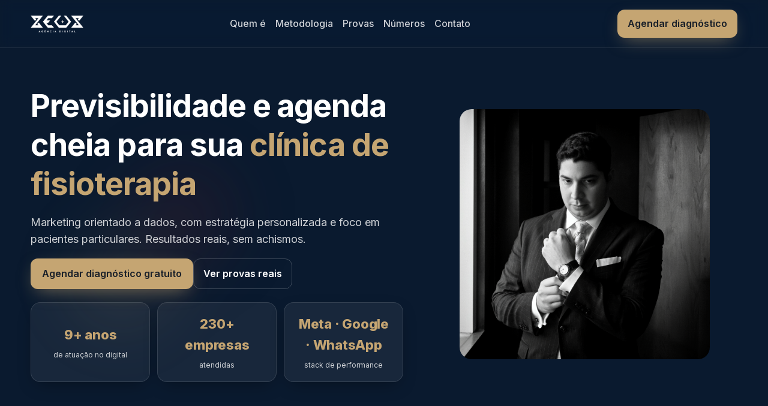

--- FILE ---
content_type: text/html
request_url: http://zeusagenciadigital.com/
body_size: 5142
content:
<!DOCTYPE html>
<html lang="pt-BR">
<head>
    <meta charset="utf-8" />
    <meta name="viewport" content="width=device-width, initial-scale=1" />
    <meta name="color-scheme" content="dark light" />
    <meta name="theme-color" content="#0A1A2F" />
    <title>Apresentação – Louie Mainieri | Zeus Agência Digital</title>
    <meta name="description" content="Marketing orientado a dados para clínicas de fisioterapia. Estratégia personalizada, prova real de resultados e gestão completa de anúncios." />
    <link rel="preconnect" href="https://fonts.googleapis.com" />
    <link rel="preconnect" href="https://fonts.gstatic.com" crossorigin />
    <link href="https://fonts.googleapis.com/css2?family=Inter:wght@300;400;500;600;700;800&display=swap" rel="stylesheet" />
    <link rel="stylesheet" href="./styles.css" />
    <link rel="icon" type="image/png" href="./assets/imagens/favicon-16x16.jpeg.png" />
    <!-- Google Analytics 4 -->
    <script async src="https://www.googletagmanager.com/gtag/js?id=G-E56SNESKB6"></script>
    <script>
    window.dataLayer = window.dataLayer || [];
    function gtag(){dataLayer.push(arguments);}
    gtag('js', new Date());
    gtag('config', 'G-E56SNESKB6', { anonymize_ip: true });
    </script>
    <!-- Meta Pixel -->
    <script>
    !function(f,b,e,v,n,t,s){if(f.fbq)return;n=f.fbq=function(){n.callMethod?
    n.callMethod.apply(n,arguments):n.queue.push(arguments)};if(!f._fbq)f._fbq=n;
    n.push=n;n.loaded=!0;n.version='2.0';n.queue=[];t=b.createElement(e);t.async=!0;
    t.src=v;s=b.getElementsByTagName(e)[0];s.parentNode.insertBefore(t,s)}(window,
    document,'script','https://connect.facebook.net/en_US/fbevents.js');
    fbq('init', '614756132834828');
    fbq('track', 'PageView');
    </script>
</head>
<body>
    <header class="site-header" data-elevate>
        <div class="container header-inner">
            <a href="#" class="brand">
                <img src="./assets/imagens/Asset%203.png" alt="Zeus Agência Digital" class="brand-logo" />
                
            </a>
            <nav class="main-nav">
                <a href="#quem" class="nav-link">Quem é</a>
                <a href="#metodologia" class="nav-link">Metodologia</a>
                <a href="#provas" class="nav-link">Provas</a>
                <a href="#numeros" class="nav-link">Números</a>
                <a href="#cta" class="nav-link">Contato</a>
            </nav>
            <a href="#cta" class="btn btn-gold btn-cta" data-magnetic>
                Agendar diagnóstico
            </a>
        </div>
    </header>

    <main>
        <section class="hero section" id="hero">
            <div class="decor decor-blob" aria-hidden="true"></div>
            <div class="container hero-grid">
                <div class="hero-copy" data-animate="slide-up">
                    <h1>
                        Previsibilidade e agenda cheia para sua <span class="text-gold">clínica de fisioterapia</span>
                    </h1>
                    <p class="lead">
                        Marketing orientado a dados, com estratégia personalizada e foco em pacientes particulares. Resultados reais, sem achismos.
                    </p>
                    <div class="hero-cta">
                        <a href="#cta" class="btn btn-gold btn-lg" data-magnetic>Agendar diagnóstico gratuito</a>
                        <a href="#provas" class="btn btn-ghost">Ver provas reais</a>
                    </div>
                    <!-- Removido: chips redundantes; manter apenas a trust grid -->
                    <div class="trust-grid" aria-label="Indicadores de confiança">
                        <div class="trust-card card card-glass">
                            <div class="trust-value">9+ anos</div>
                            <div class="trust-label">de atuação no digital</div>
                        </div>
                        <div class="trust-card card card-glass">
                            <div class="trust-value">230+ empresas</div>
                            <div class="trust-label">atendidas</div>
                        </div>
                        <div class="trust-card card card-glass">
                            <div class="trust-value">Meta · Google · WhatsApp</div>
                            <div class="trust-label">stack de performance</div>
                        </div>
                        
                    </div>
                </div>
                <div class="hero-media" data-animate="fade-in">
                    <div class="portrait-wrap" data-tilt>
                        <img src="./assets/imagens/monochrome_power-portrait-_eye-level_medium_shot_in_three-quarter_pose_subject_turned_toward_frame-_rqwudmrgtsx5y2t8fmp7_2.png" alt="Foto de Louie Mainieri" class="portrait" />
                        <div class="portrait-glow"></div>
                    </div>
                </div>
            </div>
        </section>

        <section class="section" id="pilares">
            <div class="container">
                <div class="section-head center" data-animate="slide-up">
                    <span class="eyebrow">Princípios</span>
                    <h2>O que sustenta <span class="text-gold">resultados</span> na saúde</h2>
                    <p class="muted">Princípios sólidos, execução disciplinada e leitura de dados constante.</p>
                </div>
                <div class="grid-cards grid-4" data-animate="stagger">
                    <article class="card card-glass">
                        <h3>Compliance médico</h3>
                        <p class="muted">Publicidade em saúde sem promessas. 100% conforme CFM.</p>
                    </article>
                    <article class="card card-glass">
                        <h3>Dados que guiam</h3>
                        <p class="muted">Decisões guiadas por métricas — não suposições.</p>
                    </article>
                    <article class="card card-glass">
                        <h3>IA no operacional</h3>
                        <p class="muted">Automação para eficiência sem inflar sua agenda.</p>
                    </article>
                    <article class="card card-glass">
                        <h3>WhatsApp como canal</h3>
                        <p class="muted">Funis no WhatsApp para triagem e comparecimento.</p>
                    </article>
                </div>
            </div>
        </section>

        <section class="section section-alt" id="paraquem">
            <div class="container">
                <div class="section-head center" data-animate="slide-up">
                    <span class="eyebrow">Para quem</span>
                    <h2>Feito para quem vive de <span class="text-gold">consultório</span></h2>
                    <p class="muted">Médicos, clínicas e fisioterapeutas que querem ampliar o particular com previsibilidade.</p>
                </div>
                <div class="grid-cards grid-3" data-animate="stagger">
                    <article class="card card-glass">
                        <h3>Para Médicos</h3>
                        <ul class="kpis">
                            <li>Agenda particular previsível</li>
                            <li>Autoridade local (Google + Instagram)</li>
                            <li>Anúncios em conformidade com o Conselho</li>
                        </ul>
                    </article>
                    <article class="card card-glass">
                        <h3>Para Clínicas</h3>
                        <ul class="kpis">
                            <li>Aquisição por especialidade</li>
                            <li>Gestão de leads com protocolo</li>
                            <li>Dashboards para decisões</li>
                        </ul>
                    </article>
                    <article class="card card-glass">
                        <h3>Para Fisioterapia</h3>
                        <ul class="kpis">
                            <li>Demanda particular</li>
                            <li>Campanhas por protocolo (dor → solução)</li>
                            <li>Páginas enxutas que convertem</li>
                        </ul>
                    </article>
                </div>
            </div>
        </section>

        <section class="section" id="quem">
            <div class="container two-col">
                <div class="section-head" data-animate="slide-up">
                    <h2>Quem é <span class="text-gold">Louie Mainieri</span></h2>
                    <p class="muted">Especialista em tráfego pago, IA e automação para captação de pacientes. Fundador da Zeus Agência Digital.</p>
                </div>
                <ul class="feature-list" data-animate="stagger">
                    <li class="feature-item">9 anos de experiência em marketing digital</li>
                    <li class="feature-item">+230 empresas atendidas em diferentes setores</li>
                    <li class="feature-item">Atuação no Brasil, China e Estados Unidos</li>
                    <li class="feature-item">Especialista em tráfego pago, IA e automação</li>
                    <li class="feature-item">Fundador da Zeus Agência Digital, agência orientada a dados</li>
                </ul>
            </div>
        </section>

        <section class="section section-alt" id="problema">
            <div class="container two-col">
                <div class="section-head" data-animate="slide-up">
                    <h2>O problema das <span class="text-gold">clínicas de fisioterapia</span></h2>
                    <p class="muted">Entraves que impedem crescimento consistente e faturamento saudável.</p>
                </div>
                <ul class="problem-list" data-animate="stagger">
                    <li class="card card-glass">Dependência de convênios que reduzem a margem</li>
                    <li class="card card-glass">Agenda com horários vazios, sem previsibilidade</li>
                    <li class="card card-glass">Presença digital fraca ou mal gerida</li>
                    <li class="card card-glass">Dificuldade em se destacar dos concorrentes locais</li>
                </ul>
            </div>
        </section>

        <section class="section" id="metodologia">
            <div class="container">
                <div class="section-head center" data-animate="slide-up">
                    <h2>Nossa <span class="text-gold">metodologia</span> diferenciada</h2>
                    <p class="muted">Diagnóstico profundo antes de investir qualquer real em mídia.</p>
                </div>
                <div class="timeline timeline-centered" data-timeline>
                    <div class="timeline-line" aria-hidden="true">
                        <div class="timeline-progress"></div>
                    </div>
                    <ol class="timeline-list" data-animate="stagger">
                        <li class="timeline-item card card-glass">
                            <h3>Briefing estratégico com Dr./clínica</h3>
                            <p>Coleta objetiva de metas, mix de serviços, diferenciais e restrições. Evita suposições e acelera a assertividade.</p>
                        </li>
                        <li class="timeline-item card card-glass">
                            <h3>Mapeamento de dificuldades e oportunidades</h3>
                            <p>Identificamos gargalos da jornada (descoberta → agendamento) e priorizamos procedimentos com maior margem e demanda local.</p>
                        </li>
                        <li class="timeline-item card card-glass">
                            <h3>Definição clara da persona</h3>
                            <p>Faixa etária, perfil social, região e comportamento. Mensagens e criativos alinhados para conversão.</p>
                        </li>
                        <li class="timeline-item card card-glass">
                            <h3>Auditoria da presença digital</h3>
                            <p>Rastreamento, site/landing, reputação e autoridade revisados. Ajustes com maior impacto primeiro.</p>
                        </li>
                        <li class="timeline-item card card-glass">
                            <h3>Setup dos anúncios e orçamento</h3>
                            <p>Estrutura por intenção (alto/baixo funil), segmentações, criativos e orçamentos por plataforma.</p>
                        </li>
                    </ol>
                </div>
                <div class="quote card card-glass" data-animate="fade-in">
                    <p>“Cada real investido em anúncios precisa ter propósito — é assim que enchemos a agenda particular e crescemos de forma consistente.”</p>
                </div>
            </div>
        </section>

        <section class="section section-alt" id="provas">
            <div class="container">
                <div class="section-head center" data-animate="slide-up">
                    <h2>Dados reais e <span class="text-gold">resultados</span> auditáveis</h2>
                    <p class="muted">Benchmarks do setor e faixas de resultado típicas em clínicas de fisioterapia.</p>
                </div>
                <div class="cards metrics" data-animate="stagger">
                    <article class="card card-glass case">
                        <h3>Agenda particular</h3>
                        <ul class="kpis">
                            <li><span class="kpi">-40%</span> dependência de convênios (≈90 dias)</li>
                            <li><span class="kpi">5 → 17</span> atendimentos/semana (particular)</li>
                            <li><span class="badge">Pilates</span> <span class="badge">RPG</span></li>
                        </ul>
                    </article>
                    <article class="card card-glass case">
                        <h3>Custo por lead (CPL)</h3>
                        <ul class="kpis">
                            <li><span class="kpi">R$42 → R$27</span> com otimizações semanais</li>
                            <li><span class="kpi">120+</span> contatos qualificados (60 dias)</li>
                            <li><span class="badge">Pós-operatório</span></li>
                        </ul>
                    </article>
                    <article class="card card-glass case">
                        <h3>Receita</h3>
                        <ul class="kpis">
                            <li><span class="kpi">+35%</span> faturamento em 3 meses</li>
                            <li>Captação de atletas amadores e profissionais</li>
                            <li><span class="badge">Fisio esportiva</span></li>
                        </ul>
                    </article>
                </div>
                <div class="note" data-animate="slide-up">Faixas acima auditáveis em relatórios de campanhas e CRM. Nomes de clientes suprimidos por confidencialidade.</div>
            </div>
        </section>

        <section class="section" id="numeros">
            <div class="container">
                <div class="section-head center" data-animate="slide-up">
                    <h2>Nossos <span class="text-gold">números</span></h2>
                    <p class="muted">Resultados consistentes em diferentes segmentos.</p>
                </div>
                <div class="stats" data-animate="stagger">
                    <div class="stat card card-glass">
                        <div class="stat-value" data-counter data-to="230">0</div>
                        <div class="stat-label">empresas atendidas</div>
                    </div>
                    <div class="stat card card-glass">
                        <div class="stat-value">+<span data-counter data-to="35">0</span>%</div>
                        <div class="stat-label">melhoria média de performance com dados</div>
                    </div>
                    <div class="stat card card-glass">
                        <div class="stat-value">-<span data-counter data-to="30">0</span>%</div>
                        <div class="stat-label">custo por lead em campanhas otimizadas</div>
                    </div>
                </div>
            </div>
        </section>

        <section class="section section-impact" id="impacto">
            <div class="container">
                <div class="impact-wrap card card-glass" data-animate="pop-in">
                    <div class="chip">Média de nossos Resultados ao longo dos últimos anos</div>
                    <h2>Resultados diretos gerados</h2>
                    <div class="impact-value">
                        <span>R$</span>
                        <span class="impact-figure">7–10</span>
                        <span>milhões</span>
                    </div>
                    <ul class="impact-highlights">
                        <li>+35% média de crescimento em 3 meses (clínicas)</li>
                        <li>120+ contatos qualificados em 60 dias</li>
                        <li>-40% dependência de convênios em 90 dias</li>
                    </ul>
                    <p class="muted small">Baseado em resultados para clientes no Brasil, China e Estados Unidos.</p>
                </div>
            </div>
        </section>

        <section class="section section-alt" id="receber">
            <div class="container two-col">
                <div class="section-head" data-animate="slide-up">
                    <h2>O que você vai <span class="text-gold">receber</span></h2>
                    <p class="muted">Implementação ponta a ponta para acelerar o crescimento.</p>
                </div>
                <ul class="checklist" data-animate="stagger">
                    <li class="check">Estratégia 100% personalizada</li>
                    <li class="check">Pacientes particulares (menos convênios)</li>
                    <li class="check">Setup e gestão completa dos anúncios</li>
                    <li class="check">Monitoramento diário e relatórios claros</li>
                    <li class="check">Acesso a CRM exclusivo para organizar leads</li>
                </ul>
            </div>
        </section>

        <section class="section cta" id="cta">
            <div class="container cta-inner" data-animate="slide-up">
                <h2>Transforme gasto em convênio em <span class="text-gold">paciente particular</span></h2>
                <p class="lead">
                    Agende um diagnóstico gratuito, sem compromisso. Preencha e prossiga para confirmar o melhor horário.
                </p>
                <form id="lead-form" class="lead-form" novalidate>
                    <div class="form-grid">
                        <label class="form-field">
                            <span>Nome</span>
                            <input type="text" name="nome" placeholder="Seu nome" required />
                        </label>
                        <label class="form-field">
                            <span>WhatsApp</span>
                            <input type="tel" name="whatsapp" placeholder="(00) 90000-0000" required />
                        </label>
                        <label class="form-field">
                            <span>Email</span>
                            <input type="email" name="email" placeholder="voce@clinica.com" required />
                        </label>
                    </div>
                    <button type="submit" class="btn btn-gold btn-lg" data-magnetic>Continuar para agendar</button>
                    <p class="form-note">Ao enviar, você será direcionado para a página de confirmação com o calendário para escolher o horário.</p>
                </form>
            </div>
        </section>
    </main>

    <footer class="site-footer">
        <div class="container footer-inner">
            <div class="footer-left">
                <img src="./assets/imagens/Asset%203.png" alt="Zeus Agência Digital" class="brand-logo small" />
                <span>© <span id="year"></span> Zeus Agência Digital</span>
            </div>
            <div class="footer-right">
                <a href="#hero" class="nav-link">Início</a>
                <a href="#provas" class="nav-link">Provas</a>
                <a href="#cta" class="nav-link">Contato</a>
                <a href="https://www.instagram.com/zeusagenciadigital/" target="_blank" rel="noopener" class="nav-link">
                    <svg class="icon" viewBox="0 0 24 24" aria-hidden="true"><rect x="2" y="2" width="20" height="20" rx="5"></rect><circle cx="12" cy="12" r="3.5"></circle><circle cx="17.5" cy="6.5" r="1"></circle></svg>
                    Instagram
                </a>
            </div>
        </div>
    </footer>

    <script src="./script.js" defer></script>
    <!-- Meta Pixel NoScript -->
    <noscript><img height="1" width="1" style="display:none" src="https://www.facebook.com/tr?id=614756132834828&ev=PageView&noscript=1"/></noscript>
</body>
</html>




--- FILE ---
content_type: text/css
request_url: http://zeusagenciadigital.com/styles.css
body_size: 3936
content:
/* Paleta de cores */
:root {
    /* Base */
    --navy:     #0A1A2F;   /* fundo principal (dark), autoridade */
    --graphite: #2B2B2B;   /* textos escuros / raros no tema dark */
    --white:    #FFFFFF;   /* elementos “vidro”, bordas, textos claros */

    /* Acentos */
    --gold:     #C5A572;   /* CTA primário, detalhes premium */
    --burgundy: #5B1E28;   /* blobs/mists, badges e ícones de destaque */

    /* Apoio */
    --pearl:    #F5F4F2;   /* textos secundários no dark, superfícies sutis */
    --beige:    #E6DFD5;   /* faixas editoriais suaves */
}

/* Variantes RGB (para opacidades) */
:root {
    --navy-rgb:    10 26 47;
    --white-rgb:   255 255 255;
    --gold-rgb:    197 165 114;
    --beige-rgb:   230 223 213;
}

/* Reset e base tipográfica */
* { box-sizing: border-box; }
html, body { height: 100%; }
body {
    margin: 0;
    font-family: Inter, system-ui, -apple-system, Segoe UI, Roboto, Ubuntu, Cantarell, Noto Sans, "Helvetica Neue", Arial, "Apple Color Emoji", "Segoe UI Emoji";
    background: var(--navy);
    color: var(--pearl);
    line-height: 1.6;
    -webkit-font-smoothing: antialiased;
    -moz-osx-font-smoothing: grayscale;
}

img { max-width: 100%; display: block; }
a { color: inherit; text-decoration: none; }

.container {
    width: min(1180px, 92%);
    margin: 0 auto;
}

.section { padding: 80px 0; position: relative; }
.section-alt { background: rgb(var(--white-rgb)/0.02); }
.center { text-align: center; }

h1, h2, h3 { color: var(--white); margin: 0 0 14px; line-height: 1.25; }
h1 { font-size: clamp(28px, 4.2vw, 52px); letter-spacing: -0.02em; }
h2 { font-size: clamp(22px, 3.2vw, 36px); }
h3 { font-size: clamp(18px, 2.2vw, 22px); }
.lead { font-size: clamp(16px, 1.6vw, 18px); color: rgb(var(--white-rgb)/0.8); }
.muted { color: rgb(var(--white-rgb)/0.65); }
.text-gold { color: var(--gold); }

/* Header */
.site-header { position: sticky; top: 0; z-index: 50; backdrop-filter: saturate(120%) blur(10px); background: rgb(var(--navy-rgb)/0.5); border-bottom: 1px solid rgb(var(--white-rgb)/0.08); transition: box-shadow 300ms ease; }
.site-header.is-elevated { box-shadow: 0 10px 30px -10px rgb(0 0 0 / 40%); }
.header-inner { display: flex; align-items: center; justify-content: space-between; padding: 16px 0; }
.brand { display: inline-flex; align-items: center; gap: 10px; font-weight: 800; letter-spacing: 2px; color: var(--white); }
.brand-logo { height: 28px; width: auto; }
.brand-logo.small { height: 22px; width: auto; }
.brand-name { font-size: 14px; opacity: 0.9; }
.main-nav { display: none; gap: 14px; flex-wrap: nowrap; }
.nav-link { color: rgb(var(--white-rgb)/0.8); font-weight: 500; padding: 6px 8px; border-radius: 8px; transition: color 200ms ease, background 200ms ease; white-space: nowrap; }
.nav-link:hover { color: var(--white); background: rgb(var(--white-rgb)/0.06); }

@media (min-width: 960px) {
    .main-nav { display: flex; }
}

/* Hero */
.hero { padding-top: 64px; }
.hero-grid { display: grid; grid-template-columns: 1fr; gap: 36px; align-items: center; }
.hero-cta { display: flex; gap: 12px; margin: 18px 0 6px; flex-wrap: wrap; }
.hero-badges { display: flex; gap: 8px; flex-wrap: wrap; }
.badge { background: rgb(var(--white-rgb)/0.08); color: var(--white); border: 1px solid rgb(var(--white-rgb)/0.12); padding: 6px 10px; border-radius: 999px; font-size: 12px; letter-spacing: 0.3px; }
.hero-media { display: grid; place-items: center; }
.trust-grid { display: grid; grid-template-columns: 1fr; gap: 12px; margin-top: 22px; }
.trust-card { text-align: center; display: grid; align-content: center; gap: 6px; min-height: 104px; padding: 14px; transition: transform 180ms ease, background 220ms ease, border-color 220ms ease; }
.trust-card:hover { transform: translateY(-2px); background: rgb(var(--white-rgb)/0.08); border-color: rgb(var(--gold-rgb)/0.35); }
.trust-value { font-size: clamp(18px, 2.2vw, 22px); font-weight: 800; color: var(--gold); letter-spacing: -0.01em; }
.trust-label { font-size: 12px; color: rgb(var(--white-rgb)/0.78); }
@media (min-width: 640px) { .trust-grid { grid-template-columns: repeat(2, 1fr); } }
@media (min-width: 960px) { .trust-grid { grid-template-columns: repeat(3, 1fr); } }
.portrait-wrap { position: relative; width: min(420px, 82%); aspect-ratio: 3/4; border-radius: 20px; overflow: hidden; transform-style: preserve-3d; }
.eyebrow { display: inline-block; padding: 6px 10px; border-radius: 999px; border: 1px solid rgb(var(--gold-rgb)/0.5); color: rgb(var(--pearl)/0.8); font-size: 11px; letter-spacing: 0.18em; text-transform: uppercase; }
.grid-cards { display: grid; gap: 14px; }
.grid-4 { grid-template-columns: 1fr; }
.grid-3 { grid-template-columns: 1fr; }
@media (min-width: 768px) { .grid-4 { grid-template-columns: repeat(4, 1fr); } .grid-3 { grid-template-columns: repeat(3, 1fr); } }
.portrait { width: 100%; height: 100%; object-fit: cover; filter: saturate(0.9) contrast(1.05); }
.portrait-glow { position: absolute; inset: -20%; background: radial-gradient(60% 60% at 50% 20%, rgb(var(--gold-rgb)/0.35), transparent 60%), radial-gradient(50% 40% at 90% 80%, rgb(var(--white-rgb)/0.15), transparent 60%); pointer-events: none; mix-blend-mode: screen; }

@media (min-width: 960px) {
    .hero-grid { grid-template-columns: 1.1fr 0.9fr; gap: 48px; }
}

/* Blobs decorativos */
.decor-blob { position: absolute; inset: auto -10% -20% auto; width: 520px; height: 520px; filter: blur(50px); background: radial-gradient(40% 40% at 60% 40%, rgb(91 30 40 / 0.6), transparent 60%), radial-gradient(40% 40% at 40% 60%, rgb(var(--gold-rgb)/0.28), transparent 60%); opacity: 0.55; transform: translateZ(0); animation: float 12s ease-in-out infinite; }
@keyframes float { 0%,100% { transform: translate(0, 0); } 50% { transform: translate(-10px, 12px); } }

/* Cards / Glass */
.card { border-radius: 16px; padding: 18px 20px; }
.card-glass { background: rgb(var(--white-rgb)/0.06); border: 1px solid rgb(var(--white-rgb)/0.12); box-shadow: 0 10px 30px -10px rgb(0 0 0 / 40%); }

.two-col { display: grid; grid-template-columns: 1fr; gap: 26px; align-items: start; }
@media (min-width: 960px) { .two-col { grid-template-columns: 0.9fr 1.1fr; gap: 36px; } }

.feature-list, .problem-list, .kpis, .checklist { list-style: none; padding: 0; margin: 0; display: grid; gap: 12px; }
.feature-item { padding: 12px 14px; border-left: 3px solid var(--gold); background: rgb(var(--white-rgb)/0.04); border-radius: 10px; }
.problem-list .card { transition: transform 250ms ease, background 250ms ease; }
.problem-list .card:hover { transform: translateY(-4px); background: rgb(var(--white-rgb)/0.08); }

.timeline { position: relative; }
.timeline-centered { display: grid; place-items: center; margin-top: 26px; padding: 8px 0; }
.timeline-line { display: none; }
.timeline-progress { display: none; }
.timeline-list { --timeline-gap: 22px; list-style: none; padding: 0; margin: 0; display: grid; gap: var(--timeline-gap); width: min(900px, 100%); }
.timeline-item { position: relative; z-index: 1; padding: 22px 26px; }
.timeline-item::before { content: ""; position: absolute; left: 50%; top: 0; transform: translate(-50%, -50%); width: 12px; height: 12px; border-radius: 50%; background: var(--gold); box-shadow: 0 0 0 8px rgb(var(--gold-rgb)/0.12); transition: transform 200ms ease; }
.timeline-item:hover::before { transform: translate(-50%, -50%) scale(1.15); }
.timeline-item:not(:last-child)::after { content: ""; position: absolute; left: 50%; top: 100%; transform: translateX(-50%); width: 4px; height: var(--timeline-gap); background: linear-gradient(180deg, var(--gold), #d2b27e); border-radius: 999px; }
.timeline-item:hover { background: rgb(var(--white-rgb)/0.08); }
.timeline .card-glass { padding-top: 22px; padding-bottom: 22px; }
.timeline-item h3 { text-align: center; margin-bottom: 6px; }
.timeline-item p { text-align: center; color: rgb(var(--white-rgb)/0.85); margin: 0; }
.quote { margin-top: 22px; font-style: italic; }

.cards { display: grid; grid-template-columns: 1fr; gap: 14px; justify-items: center; }
@media (min-width: 960px) { .cards { grid-template-columns: repeat(3, 1fr); gap: 18px; justify-items: stretch; } }
.case { width: 100%; }
.case h3 { margin-bottom: 8px; text-align: center; }
.kpis .kpi { color: var(--gold); font-weight: 700; }
.note { margin-top: 16px; color: rgb(var(--white-rgb)/0.8); text-align: center; }
.sources { margin-top: 10px; font-size: 12px; }
.sources a { color: rgb(var(--white-rgb)/0.8); text-decoration: underline; text-underline-offset: 2px; }

.stats { display: grid; grid-template-columns: 1fr; gap: 12px; max-width: 900px; margin: 0 auto; text-align: center; }
@media (min-width: 640px) { .stats { grid-template-columns: repeat(2, 1fr); } }
@media (min-width: 960px) { .stats { grid-template-columns: repeat(3, 1fr); gap: 16px; } }
.stat { text-align: center; padding: 18px; }
.stat-value { font-size: clamp(22px, 4vw, 36px); color: var(--white); font-weight: 800; letter-spacing: -0.02em; }
.stat-label { color: rgb(var(--white-rgb)/0.75); font-size: 13px; }

.section-impact .impact-wrap { text-align: center; padding: 28px; }
.impact-value { display: inline-flex; align-items: baseline; gap: 8px; font-size: clamp(26px, 4.8vw, 48px); color: var(--white); font-weight: 800; letter-spacing: -0.02em; }
.impact-figure { color: var(--gold); }
.impact-highlights { list-style: none; padding: 0; margin: 12px 0 0; display: grid; gap: 8px; color: rgb(var(--white-rgb)/0.85); }
.chip { display: inline-block; padding: 6px 10px; border-radius: 999px; background: rgb(var(--white-rgb)/0.06); border: 1px solid rgb(var(--white-rgb)/0.12); color: rgb(var(--white-rgb)/0.9); font-size: 12px; margin-bottom: 8px; }
.small { font-size: 12px; }

.cta-inner { text-align: center; background: linear-gradient(180deg, rgb(var(--white-rgb)/0.06), rgb(var(--white-rgb)/0.02)); border: 1px solid rgb(var(--white-rgb)/0.12); border-radius: 16px; padding: 28px; }
.lead-form { margin-top: 12px; }
.form-grid { display: grid; grid-template-columns: 1fr; gap: 10px; margin-bottom: 12px; }
.form-field { display: grid; gap: 6px; text-align: left; }
.form-field span { font-size: 12px; color: rgb(var(--white-rgb)/0.8); }
.form-field input { width: 100%; padding: 10px 12px; border-radius: 10px; border: 1px solid rgb(var(--white-rgb)/0.22); background: rgb(var(--white-rgb)/0.04); color: var(--white); }
.form-field input::placeholder { color: rgb(var(--white-rgb)/0.5); }
.form-note { margin-top: 8px; font-size: 12px; color: rgb(var(--white-rgb)/0.7); }
@media (min-width: 720px) { .form-grid { grid-template-columns: repeat(3, 1fr); } }

/* Botões */
.btn { display: inline-flex; align-items: center; justify-content: center; gap: 8px; padding: 10px 16px; border-radius: 12px; border: 1px solid transparent; font-weight: 600; transition: transform 180ms ease, background 220ms ease, border-color 220ms ease, color 220ms ease; will-change: transform; }
.btn:hover { transform: translateY(-2px); }
.btn:active { transform: translateY(0); }
.btn-lg { padding: 12px 18px; font-size: 16px; }
.btn-ghost { background: transparent; border-color: rgb(var(--white-rgb)/0.22); color: var(--white); }
.btn-ghost:hover { background: rgb(var(--white-rgb)/0.08); }
.btn-gold { background: var(--gold); color: #1b212a; box-shadow: 0 10px 30px -10px rgb(197 165 114 / 60%); }
.btn-gold:hover { background: #d2b27e; }

/* Footer */
.site-footer { border-top: 1px solid rgb(var(--white-rgb)/0.12); background: rgb(var(--white-rgb)/0.02); }
.footer-inner { display: flex; justify-content: space-between; align-items: center; gap: 12px; padding: 16px 0; font-size: 14px; color: rgb(var(--white-rgb)/0.8); }
.footer-right { display: flex; gap: 12px; }
.nav-link .icon { width: 14px; height: 14px; margin-right: 6px; vertical-align: -2px; fill: none; stroke: currentColor; stroke-width: 2; }

/* Microinterações via classes utilitárias */
[data-animate] { opacity: 0; transform: translateY(10px); transition: opacity 600ms ease, transform 600ms ease, filter 600ms ease; filter: blur(6px); }
[data-animate].is-visible { opacity: 1; transform: none; filter: blur(0); }
[data-animate="fade-in"] { transform: none; }
[data-animate="pop-in"] { transform: scale(0.98); }
[data-animate="pop-in"].is-visible { transform: scale(1); }

/* Stagger */
[data-animate="stagger"] > * { opacity: 0; transform: translateY(8px); transition: opacity 500ms ease, transform 500ms ease; }
[data-animate="stagger"].is-visible > * { opacity: 1; transform: none; }
[data-animate="stagger"].is-visible > *:nth-child(1) { transition-delay: 60ms; }
[data-animate="stagger"].is-visible > *:nth-child(2) { transition-delay: 120ms; }
[data-animate="stagger"].is-visible > *:nth-child(3) { transition-delay: 180ms; }
[data-animate="stagger"].is-visible > *:nth-child(4) { transition-delay: 240ms; }
[data-animate="stagger"].is-visible > *:nth-child(5) { transition-delay: 300ms; }

/* Tilt hover efeito leve */
[data-tilt] { transition: transform 200ms ease; will-change: transform; }

/* Acessibilidade prefer-reduced-motion */
@media (prefers-reduced-motion: reduce) {
    * { animation: none !important; transition: none !important; }
}

/* Metodologia interativa (tabs/stepper) */
.methodology { background: rgb(var(--white-rgb)/0.04); border: 1px solid rgb(var(--white-rgb)/0.12); border-radius: 16px; padding: 16px; }
.steps { list-style: none; padding: 0; margin: 0; display: grid; grid-template-columns: repeat(5, 1fr); gap: 8px; }
.step { text-align: center; padding: 10px 8px; border-radius: 10px; background: rgb(var(--white-rgb)/0.04); border: 1px solid rgb(var(--white-rgb)/0.12); color: rgb(var(--white-rgb)/0.8); font-weight: 600; cursor: pointer; user-select: none; transition: background 200ms ease, color 200ms ease, border-color 200ms ease, transform 180ms ease; }
.step:hover { background: rgb(var(--white-rgb)/0.08); }
.step.is-active { background: var(--gold); color: #1b212a; border-color: var(--gold); }
.progress-track { position: relative; height: 4px; background: rgb(var(--white-rgb)/0.08); border-radius: 999px; margin: 12px 2px 8px; overflow: hidden; }
.progress-bar { position: absolute; left: 0; top: 0; bottom: 0; width: 0; background: linear-gradient(90deg, var(--gold), #d2b27e); border-radius: 999px; transition: width 300ms ease; }
.step-panels { background: rgb(var(--white-rgb)/0.04); border: 1px dashed rgb(var(--white-rgb)/0.12); border-radius: 12px; padding: 14px; }
.step-panel { display: none; animation: panelIn 280ms ease both; }
.step-panel.is-active { display: block; }
@keyframes panelIn { from { opacity: 0; transform: translateY(6px); } to { opacity: 1; transform: none; } }





--- FILE ---
content_type: text/javascript
request_url: http://zeusagenciadigital.com/script.js
body_size: 3318
content:
// Ano no footer
document.addEventListener('DOMContentLoaded', () => {
    const yearEl = document.getElementById('year');
    if (yearEl) yearEl.textContent = new Date().getFullYear();
});

// UTM capture and persistence
(() => {
    function parseParams(search) {
        const params = new URLSearchParams(search || '');
        const read = (k) => params.get(k) || '';
        const data = {
            utm_source: read('utm_source'),
            utm_medium: read('utm_medium'),
            utm_campaign: read('utm_campaign'),
            utm_term: read('utm_term'),
            utm_content: read('utm_content'),
            gclid: read('gclid') || read('wbraid') || read('gbraid'),
            fbclid: read('fbclid'),
            referrer: document.referrer || ''
        };
        return data;
    }

    function hasAnyValue(obj) {
        return Object.values(obj).some((v) => v && String(v).length > 0);
    }

    const current = parseParams(window.location.search);
    if (hasAnyValue(current)) {
        try { localStorage.setItem('zeus_utms', JSON.stringify(current)); } catch {}
    } else {
        // ensure there is at least an empty record to avoid JSON.parse errors later
        if (!localStorage.getItem('zeus_utms')) {
            try { localStorage.setItem('zeus_utms', JSON.stringify({ referrer: document.referrer || '' })); } catch {}
        }
    }
})();

// Header elevated on scroll
(() => {
    const header = document.querySelector('[data-elevate]');
    if (!header) return;
    const onScroll = () => {
        if (window.scrollY > 8) header.classList.add('is-elevated');
        else header.classList.remove('is-elevated');
    };
    onScroll();
    window.addEventListener('scroll', onScroll, { passive: true });
})();

// Reveal on scroll using IntersectionObserver
(() => {
    const io = new IntersectionObserver((entries) => {
        entries.forEach((entry) => {
            if (entry.isIntersecting) {
                entry.target.classList.add('is-visible');
                io.unobserve(entry.target);
            }
        });
    }, { threshold: 0.12 });

    document.querySelectorAll('[data-animate]').forEach((el) => io.observe(el));
})();

// Magnetic hover for CTA buttons
(() => {
    const magneticElements = document.querySelectorAll('[data-magnetic]');
    magneticElements.forEach((el) => {
        const strength = 12;
        const enter = (e) => {
            const rect = el.getBoundingClientRect();
            const x = e.clientX - rect.left - rect.width / 2;
            const y = e.clientY - rect.top - rect.height / 2;
            el.style.transform = `translate(${x / strength}px, ${y / strength}px)`;
        };
        const leave = () => { el.style.transform = ''; };
        el.addEventListener('mousemove', enter);
        el.addEventListener('mouseleave', leave);
    });
})();

// Timeline progress on scroll
(() => {
    const timeline = document.querySelector('[data-timeline]');
    if (!timeline) return;
    const line = timeline.querySelector('.timeline-line');
    const progress = timeline.querySelector('.timeline-progress');
    if (!line || !progress) return;

    const update = () => {
        const rect = timeline.getBoundingClientRect();
        const vh = window.innerHeight || document.documentElement.clientHeight;
        // quanto da timeline está visível na viewport
        const total = rect.height;
        const visibleTop = Math.max(0, 0 - rect.top);
        const visibleBottom = Math.max(0, vh - rect.top);
        const visible = Math.min(total, visibleBottom) - Math.max(0, visibleTop);
        const scrolled = Math.max(0, Math.min(total, vh / 2 - rect.top));
        const percent = Math.max(0, Math.min(1, scrolled / total));
        progress.style.height = `${percent * 100}%`;
    };

    const onScroll = () => update();
    const onResize = () => update();
    update();
    window.addEventListener('scroll', onScroll, { passive: true });
    window.addEventListener('resize', onResize);
})();

// Subtle tilt 3D on portrait
(() => {
    const tilt = document.querySelector('[data-tilt]');
    if (!tilt) return;
    const damp = 24;
    const handle = (e) => {
        const rect = tilt.getBoundingClientRect();
        const cx = rect.left + rect.width / 2;
        const cy = rect.top + rect.height / 2;
        const dx = (e.clientX - cx) / damp;
        const dy = (e.clientY - cy) / damp;
        tilt.style.transform = `perspective(700px) rotateX(${-dy}deg) rotateY(${dx}deg)`;
    };
    const reset = () => { tilt.style.transform = ''; };
    tilt.addEventListener('mousemove', handle);
    tilt.addEventListener('mouseleave', reset);
})();

// Animated counters
(() => {
    const easeOutCubic = (t) => 1 - Math.pow(1 - t, 3);
    function animateCounter(el, to, opts = {}) {
        const start = performance.now();
        const duration = opts.duration ?? 1200;
        const from = 0;
        const format = opts.format ?? ((v) => Math.round(v).toString());
        function frame(now) {
            const p = Math.min(1, (now - start) / duration);
            const value = from + (to - from) * easeOutCubic(p);
            el.textContent = format(value);
            if (p < 1) requestAnimationFrame(frame);
        }
        requestAnimationFrame(frame);
    }

    const io = new IntersectionObserver((entries) => {
        entries.forEach((entry) => {
            if (!entry.isIntersecting) return;
            const span = entry.target;
            const to = Number(span.getAttribute('data-to')) || 0;
            const isCurrency = span.closest('.stat-value')?.textContent?.trim().startsWith('R$');
            animateCounter(span, to, {
                format: (v) => isCurrency ? Math.round(v).toLocaleString('pt-BR') : Math.round(v).toString()
            });
            io.unobserve(span);
        });
    }, { threshold: 0.4 });

    document.querySelectorAll('[data-counter]').forEach((el) => io.observe(el));
})();

// Metodologia interativa (tabs/stepper)
(() => {
    const container = document.querySelector('.methodology');
    if (!container) return;
    const steps = Array.from(container.querySelectorAll('.step'));
    const panels = Array.from(container.querySelectorAll('.step-panel'));
    const progress = container.querySelector('#stepsProgress');
    const total = steps.length;
    let activeIndex = 0;

    function setActive(index) {
        activeIndex = Math.max(0, Math.min(total - 1, index));
        steps.forEach((s, i) => {
            const isActive = i === activeIndex;
            s.classList.toggle('is-active', isActive);
            s.setAttribute('aria-selected', String(isActive));
            s.tabIndex = isActive ? 0 : -1;
        });
        panels.forEach((p) => p.classList.remove('is-active'));
        const activeStep = steps[activeIndex].getAttribute('data-step');
        const activePanel = panels.find((p) => p.getAttribute('data-panel') === activeStep);
        if (activePanel) activePanel.classList.add('is-active');
        if (progress) progress.style.width = `${((activeIndex + 1) / total) * 100}%`;
    }

    steps.forEach((s, i) => {
        s.addEventListener('click', () => setActive(i));
        s.addEventListener('keydown', (e) => {
            switch (e.key) {
                case 'ArrowRight':
                case 'ArrowDown':
                    e.preventDefault(); setActive(activeIndex + 1); steps[activeIndex].focus(); break;
                case 'ArrowLeft':
                case 'ArrowUp':
                    e.preventDefault(); setActive(activeIndex - 1); steps[activeIndex].focus(); break;
                case 'Home':
                    e.preventDefault(); setActive(0); steps[activeIndex].focus(); break;
                case 'End':
                    e.preventDefault(); setActive(total - 1); steps[activeIndex].focus(); break;
                case 'Enter':
                case ' ': // Space
                    e.preventDefault(); setActive(i); break;
            }
        });
    });

    setActive(0);
})();

// Smooth scroll for internal anchors
(() => {
    document.querySelectorAll('a[href^="#"]').forEach((a) => {
        a.addEventListener('click', (e) => {
            const id = a.getAttribute('href');
            if (!id || id === '#') return;
            const target = document.querySelector(id);
            if (!target) return;
            e.preventDefault();
            target.scrollIntoView({ behavior: 'smooth', block: 'start' });
            history.pushState(null, '', id);
        });
    });
})();

// Lead form -> POST webhook + redirect to obrigado
(() => {
    const form = document.getElementById('lead-form');
    if (!form) return;
    const WEBHOOK_URL = 'https://webhook.zeusagenciadigital.com/webhook/zeusagenciadigital';

    async function postWithTimeout(url, body, timeoutMs = 1500) {
        const controller = new AbortController();
        const t = setTimeout(() => controller.abort(), timeoutMs);
        try {
            const res = await fetch(url, {
                method: 'POST',
                headers: { 'Content-Type': 'application/json' },
                body: JSON.stringify(body),
                signal: controller.signal,
                keepalive: true,
            });
            clearTimeout(t);
            return res.ok;
        } catch (_err) {
            clearTimeout(t);
            return false;
        }
    }

    form.addEventListener('submit', async (e) => {
        e.preventDefault();
        const data = new FormData(form);
        const nome = (data.get('nome') || '').toString().trim();
        const whatsapp = (data.get('whatsapp') || '').toString().trim();
        const email = (data.get('email') || '').toString().trim();
        if (!nome || !whatsapp || !email) {
            alert('Preencha nome, WhatsApp e e-mail.');
            return;
        }
        let utm = {};
        try { utm = JSON.parse(localStorage.getItem('zeus_utms') || '{}'); } catch {}
        const payload = {
            name: nome,
            phone: whatsapp,
            email: email,
            page: window.location.href,
            ts: new Date().toISOString(),
            utm_source: utm.utm_source || '',
            utm_medium: utm.utm_medium || '',
            utm_campaign: utm.utm_campaign || '',
            utm_term: utm.utm_term || '',
            utm_content: utm.utm_content || '',
            gclid: utm.gclid || '',
            fbclid: utm.fbclid || '',
            referrer: utm.referrer || document.referrer || ''
        };
        try {
            // Eventos de tracking
            if (window.gtag) {
                gtag('event', 'lead_submit', { method: 'cta_form' });
            }
            if (window.fbq) {
                fbq('track', 'Lead');
            }
            // Envia ao webhook (não bloqueia o fluxo)
            postWithTimeout(WEBHOOK_URL, payload).then(() => {}).catch(() => {});
        } catch {}
        // Redireciona para página de obrigado
        window.location.href = './obrigado.html';
    });
})();


